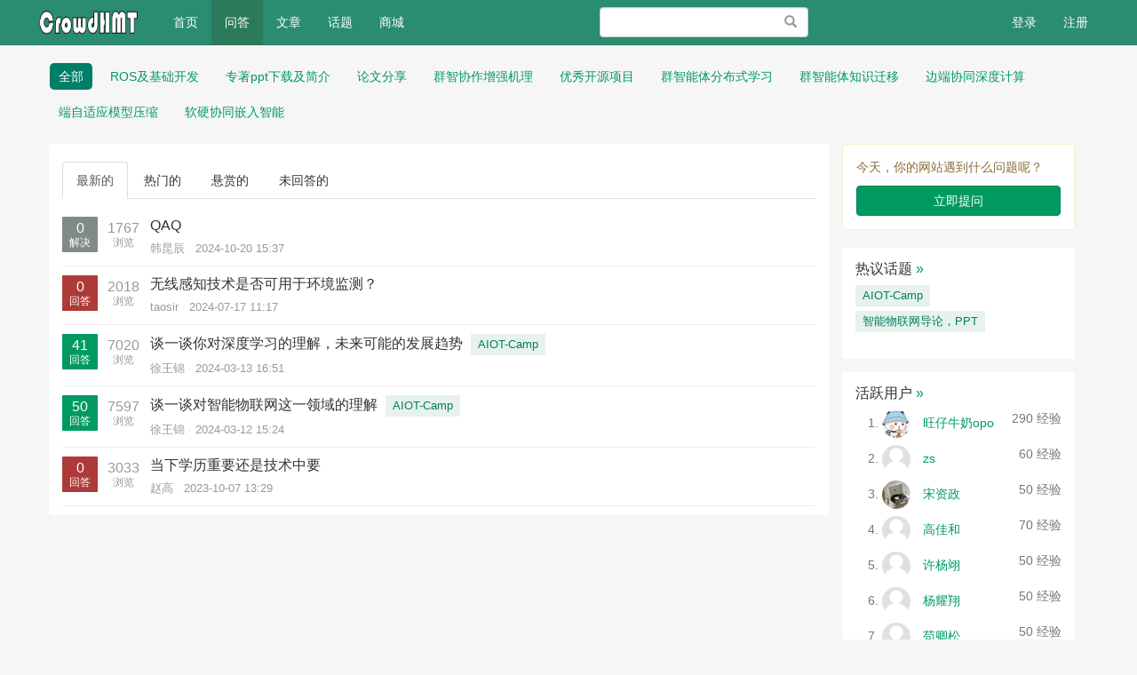

--- FILE ---
content_type: text/html; charset=UTF-8
request_url: http://blog.crowdhmt.com/questions
body_size: 5097
content:
<!DOCTYPE html>
<html>
<head>
    <meta charset="utf-8">
    <meta http-equiv="X-UA-Compatible" content="IE=edge" />
    <meta name="viewport" content="width=device-width, initial-scale=1" />
    <meta name="csrf-token" content="DwUC6YcDETOM9SMODgLPqohCu06lUIxRXL9uTB9e" />
    <title>     全部 -     最新的 - 问题 - CrowdHMT
</title>
    <meta name="keywords" content="" />
    <meta name="description" content="" />
    <meta name="author" content="Tipask Team" />
    <meta name="copyright" content="2018 tipask.com" />
    
    <!-- Bootstrap -->
    <link href="http://blog.crowdhmt.com/static/css/bootstrap/css/bootstrap.min.css" rel="stylesheet" />
    <link href="http://blog.crowdhmt.com/static/css/font-awesome/css/font-awesome.min.css" rel="stylesheet" />
    <link href="http://blog.crowdhmt.com/css/default/global.css?v=20191016" rel="stylesheet" />
    <link href="http://blog.crowdhmt.com/css/default/skins/default.css?v=20191016" rel="stylesheet" />
    <!-- HTML5 shim and Respond.js for IE8 support of HTML5 elements and media queries -->
    <!-- WARNING: Respond.js doesn't work if you view the page via file:// -->
    <!--[if lt IE 9]>
    <script src="http://cdn.bootcss.com/html5shiv/3.7.2/html5shiv.min.js"></script>
    <script src="http://cdn.bootcss.com/respond.js/1.4.2/respond.min.js"></script>
    <![endif]-->
</head>
<body>

<div class="global-nav mb-50">
    <nav class="navbar navbar-inverse navbar-fixed-top">
        <div class="container nav">
            <div class="visible-xs header-response">
                <a href="http://blog.crowdhmt.com/search/show" style="display:block"><i class="fa fa-search" aria-hidden="true"></i></a>
                <div class="m-header-logo m-header-logo-response"><h1><a href="/" style="height:34px; background-size: auto 44px;"></a></h1></div>
                                    <a href="http://blog.crowdhmt.com/login" class="pull-right login-btn"><i class="fa fa-user" aria-hidden="true"></i></a>
                                <div class="bottom-nav">
                    <div class="opts">
                        <a class="opts-group " href="http://blog.crowdhmt.com/doings"><i class="fa fa-paper-plane" aria-hidden="true"></i><span>发现</span></a>
                        <a class="opts-group  active " href="http://blog.crowdhmt.com/questions"><i class="fa fa-question-circle" aria-hidden="true"></i><span>问答</span></a>
                        <div class="opts-group">
                            <div class="btn-group dropup">
                                <i class="fa fa-plus dropdown hoverDropdown" data-toggle="dropdown" aria-hidden="true" aria-expanded="false"><span>发起</span></i>
                                <ul class="dropdown-menu">
                                    <li><a href="http://blog.crowdhmt.com/question/create">提问</a></li>
                                    <li><a href="http://blog.crowdhmt.com/article/create">文章</a></li>
                                </ul>
                            </div>
                        </div>
                        <a class="opts-group " href="http://blog.crowdhmt.com/articles"><i class="fa fa-newspaper-o" aria-hidden="true"></i><span>文章</span></a>
                        <div class="opts-group">
                            <div class="btn-group dropup">
                                <i class="fa fa-bars dropdown hoverDropdown" data-toggle="dropdown" aria-hidden="true" aria-expanded="false"><span>更多</span></i>
                                <ul class="dropdown-menu">
                                    <li><a href="http://blog.crowdhmt.com/experts">专家</a></li>
                                    <li><a href="http://blog.crowdhmt.com/topics">话题</a></li>
                                    <li><a href="http://blog.crowdhmt.com/top/coins">财富榜</a></li>
                                    <li><a href="http://blog.crowdhmt.com/shop">商城</a></li>
                                                                    </ul>
                            </div>
                        </div>
                    </div>
                </div>
            </div>
            <div class="row hidden-xs">
                <div class="col-sm-8 col-md-9 col-lg-9">
                    <div class="navbar-header">
                        <button type="button" class="navbar-toggle collapsed" data-toggle="collapse" data-target="#global-navbar">
                            <span class="sr-only">Toggle navigation</span>
                            <span class="icon-bar"></span>
                            <span class="icon-bar"></span>
                            <span class="icon-bar"></span>
                        </button>
                        <div class="logo"><a class="navbar-brand logo" href="http://blog.crowdhmt.com"></a></div>
                    </div>
                    <div class="collapse navbar-collapse" id="global-navbar">
                        <ul class="nav navbar-nav">
                            <li ><a href="http://blog.crowdhmt.com">首页 <span class="sr-only">(current)</span></a></li>
                                                        <li  class="active" ><a href="http://blog.crowdhmt.com/questions">问答</a></li>
                            <li ><a href="http://blog.crowdhmt.com/articles">文章</a></li>
                            <li ><a href="http://blog.crowdhmt.com/topics">话题</a></li>
                            <li ><a href="http://blog.crowdhmt.com/shop">商城</a></li>
                        </ul>
                        <form role="search" id="top-search-form" action="http://blog.crowdhmt.com/search" method="GET" class="navbar-form hidden-sm hidden-xs pull-right">
                            <span class="btn btn-link"><span class="sr-only">搜索</span><span class="glyphicon glyphicon-search"></span></span>
                            <input type="text" name="word" id="searchBox" class="form-control" placeholder="" />
                        </form>
                </div>
                </div>
                <div class="col-sm-4 col-md-3 col-lg-3 text-right">
                                            <ul class="nav navbar-nav navbar-right">
                            <li><a href="http://blog.crowdhmt.com/login">登录</a></li>
                            <li><a href="http://blog.crowdhmt.com/register">注册</a></li>
                        </ul>
                                    </div>
                </div>
        </div>
    </nav>
</div>
<div class="top-alert mt-60 clearfix text-center">
    <!--[if lt IE 9]>
    <div class="alert alert-danger topframe" role="alert">你的浏览器实在<strong>太太太太太太旧了</strong>，放学别走，升级完浏览器再说
        <a target="_blank" class="alert-link" href="http://browsehappy.com">立即升级</a>
    </div>
    <![endif]-->

    

    </div>

<div class="wrap">
            <div class="container">
            <div class="row">
                            <div class="widget-category clearfix">
                <ul class="list">
                                        <li  class="active"  ><a href="http://blog.crowdhmt.com/questions">全部</a></li>
                                                                                            <li  ><a href="http://blog.crowdhmt.com/questions/rosandrobotics">ROS及基础开发</a></li>
                                                                                                <li  ><a href="http://blog.crowdhmt.com/questions/ppt">专著ppt下载及简介</a></li>
                                                                                                <li  ><a href="http://blog.crowdhmt.com/questions/Paper">论文分享</a></li>
                                                                                                <li  ><a href="http://blog.crowdhmt.com/questions/mechanism">群智协作增强机理</a></li>
                                                                                                <li  ><a href="http://blog.crowdhmt.com/questions/open-source">优秀开源项目</a></li>
                                                                                                <li  ><a href="http://blog.crowdhmt.com/questions/distributed_learning">群智能体分布式学习</a></li>
                                                                                                <li  ><a href="http://blog.crowdhmt.com/questions/transfer_learning">群智能体知识迁移</a></li>
                                                                                                <li  ><a href="http://blog.crowdhmt.com/questions/model_partition">边端协同深度计算</a></li>
                                                                                                <li  ><a href="http://blog.crowdhmt.com/questions/model_compression">端自适应模型压缩</a></li>
                                                                                                <li  ><a href="http://blog.crowdhmt.com/questions/embedded_Intelligence">软硬协同嵌入智能</a></li>
                                                                </ul>
                </div>
            </div>
    <div class="row">
        <div class="col-xs-12 col-md-9 main">
            <ul class="nav nav-tabs mb-10 mt-20">
                <li  class="active"  ><a href="http://blog.crowdhmt.com/questions/all">最新的</a></li>
                <li ><a href="http://blog.crowdhmt.com/questions/all/hottest">热门的</a></li>
                <li ><a href="http://blog.crowdhmt.com/questions/all/reward">悬赏的</a></li>
                <li ><a href="http://blog.crowdhmt.com/questions/all/unAnswered">未回答的</a></li>
            </ul>
            <div class="stream-list question-stream">
                                <section class="stream-list-item">
                    <div class="qa-rank">
                        <div class="answers  solved ">
                            0<small> 解决 </small>
                        </div>
                        <div class="views hidden-xs">
                            1767<small>浏览</small>
                        </div>
                    </div>
                    <div class="summary">
                        <h2 class="title">
                                                        <a href="http://blog.crowdhmt.com/question/2297829" target="_blank" >QAQ</a>
                        </h2>
                                                <ul class="taglist-inline ib">
                                                    </ul>
                                                <ul class="author list-inline">
                            <li>
                                                                    <a href="http://blog.crowdhmt.com/people/1007" target="_blank">韩昆辰</a>
                                    <span class="split"></span>
                                                                <span class="askDate">2024-10-20 15:37</span>
                                                            </li>
                        </ul>
                    </div>
                </section>
                                <section class="stream-list-item">
                    <div class="qa-rank">
                        <div class="answers ">
                            0<small> 回答 </small>
                        </div>
                        <div class="views hidden-xs">
                            2018<small>浏览</small>
                        </div>
                    </div>
                    <div class="summary">
                        <h2 class="title">
                                                        <a href="http://blog.crowdhmt.com/question/2297828" target="_blank" >无线感知技术是否可用于环境监测？</a>
                        </h2>
                                                <ul class="taglist-inline ib">
                                                    </ul>
                                                <ul class="author list-inline">
                            <li>
                                                                    <a href="http://blog.crowdhmt.com/people/772" target="_blank">taosir</a>
                                    <span class="split"></span>
                                                                <span class="askDate">2024-07-17 11:17</span>
                                                            </li>
                        </ul>
                    </div>
                </section>
                                <section class="stream-list-item">
                    <div class="qa-rank">
                        <div class="answers  answered ">
                            41<small> 回答 </small>
                        </div>
                        <div class="views hidden-xs">
                            7020<small>浏览</small>
                        </div>
                    </div>
                    <div class="summary">
                        <h2 class="title">
                                                        <a href="http://blog.crowdhmt.com/question/2297827" target="_blank" >谈一谈你对深度学习的理解，未来可能的发展趋势</a>
                        </h2>
                                                <ul class="taglist-inline ib">
                                                            <li class="tagPopup"><a class="tag" target="_blank" href="http://blog.crowdhmt.com/topic/89895">AIOT-Camp</a></li>
                                                    </ul>
                                                <ul class="author list-inline">
                            <li>
                                                                    <a href="http://blog.crowdhmt.com/people/563" target="_blank">徐王锦</a>
                                    <span class="split"></span>
                                                                <span class="askDate">2024-03-13 16:51</span>
                                                            </li>
                        </ul>
                    </div>
                </section>
                                <section class="stream-list-item">
                    <div class="qa-rank">
                        <div class="answers  answered ">
                            50<small> 回答 </small>
                        </div>
                        <div class="views hidden-xs">
                            7597<small>浏览</small>
                        </div>
                    </div>
                    <div class="summary">
                        <h2 class="title">
                                                        <a href="http://blog.crowdhmt.com/question/2297826" target="_blank" >谈一谈对智能物联网这一领域的理解</a>
                        </h2>
                                                <ul class="taglist-inline ib">
                                                            <li class="tagPopup"><a class="tag" target="_blank" href="http://blog.crowdhmt.com/topic/89895">AIOT-Camp</a></li>
                                                    </ul>
                                                <ul class="author list-inline">
                            <li>
                                                                    <a href="http://blog.crowdhmt.com/people/563" target="_blank">徐王锦</a>
                                    <span class="split"></span>
                                                                <span class="askDate">2024-03-12 15:24</span>
                                                            </li>
                        </ul>
                    </div>
                </section>
                                <section class="stream-list-item">
                    <div class="qa-rank">
                        <div class="answers ">
                            0<small> 回答 </small>
                        </div>
                        <div class="views hidden-xs">
                            3033<small>浏览</small>
                        </div>
                    </div>
                    <div class="summary">
                        <h2 class="title">
                                                        <a href="http://blog.crowdhmt.com/question/2297825" target="_blank" >当下学历重要还是技术中要</a>
                        </h2>
                                                <ul class="taglist-inline ib">
                                                    </ul>
                                                <ul class="author list-inline">
                            <li>
                                                                    <a href="http://blog.crowdhmt.com/people/291" target="_blank">赵高</a>
                                    <span class="split"></span>
                                                                <span class="askDate">2023-10-07 13:29</span>
                                                            </li>
                        </ul>
                    </div>
                </section>
                
            </div><!-- /.stream-list -->
            <div class="text-center">
                
            </div>
        </div><!-- /.main -->
        <div class="col-md-3 hidden-xs side">
            <div class="side-alert alert alert-warning">
                <p>今天，你的网站遇到什么问题呢？</p>
                <a href="http://blog.crowdhmt.com/question/create" class="btn btn-primary btn-block mt-10">立即提问</a>
            </div>
                        <div class="widget-box">
                <h2 class="h4 widget-box-title">热议话题 <a href="http://blog.crowdhmt.com/topics" title="更多">»</a></h2>
                <ul class="taglist-inline multi">
                                            <li class="tagPopup"><a class="tag" data-toggle="popover"  href="http://blog.crowdhmt.com/topic/89895">AIOT-Camp</a></li>
                                            <li class="tagPopup"><a class="tag" data-toggle="popover"  href="http://blog.crowdhmt.com/topic/53">智能物联网导论，PPT</a></li>
                                    </ul>
            </div>

            <div class="widget-box mt30">
                <h2 class="widget-box-title">
                    活跃用户
                    <a href="http://blog.crowdhmt.com/users" title="更多">»</a>
                </h2>
                <ol class="widget-top10">
                                            <li class="text-muted">
                            <img class="avatar-32" src="http://blog.crowdhmt.com/image/avatar/23_middle.jpg">
                            <a href="http://blog.crowdhmt.com/people/23" class="ellipsis">旺仔牛奶opo</a>
                            <span class="text-muted pull-right">290 经验</span>
                        </li>
                                            <li class="text-muted">
                            <img class="avatar-32" src="http://blog.crowdhmt.com/image/avatar/620_middle.jpg">
                            <a href="http://blog.crowdhmt.com/people/620" class="ellipsis">zs</a>
                            <span class="text-muted pull-right">60 经验</span>
                        </li>
                                            <li class="text-muted">
                            <img class="avatar-32" src="http://blog.crowdhmt.com/image/avatar/595_middle.jpg">
                            <a href="http://blog.crowdhmt.com/people/595" class="ellipsis">宋资政</a>
                            <span class="text-muted pull-right">50 经验</span>
                        </li>
                                            <li class="text-muted">
                            <img class="avatar-32" src="http://blog.crowdhmt.com/image/avatar/603_middle.jpg">
                            <a href="http://blog.crowdhmt.com/people/603" class="ellipsis">高佳和</a>
                            <span class="text-muted pull-right">70 经验</span>
                        </li>
                                            <li class="text-muted">
                            <img class="avatar-32" src="http://blog.crowdhmt.com/image/avatar/586_middle.jpg">
                            <a href="http://blog.crowdhmt.com/people/586" class="ellipsis">许杨翊</a>
                            <span class="text-muted pull-right">50 经验</span>
                        </li>
                                            <li class="text-muted">
                            <img class="avatar-32" src="http://blog.crowdhmt.com/image/avatar/617_middle.jpg">
                            <a href="http://blog.crowdhmt.com/people/617" class="ellipsis">杨耀翔</a>
                            <span class="text-muted pull-right">50 经验</span>
                        </li>
                                            <li class="text-muted">
                            <img class="avatar-32" src="http://blog.crowdhmt.com/image/avatar/618_middle.jpg">
                            <a href="http://blog.crowdhmt.com/people/618" class="ellipsis">苟卿松</a>
                            <span class="text-muted pull-right">50 经验</span>
                        </li>
                                            <li class="text-muted">
                            <img class="avatar-32" src="http://blog.crowdhmt.com/image/avatar/614_middle.jpg">
                            <a href="http://blog.crowdhmt.com/people/614" class="ellipsis">杨诺明</a>
                            <span class="text-muted pull-right">50 经验</span>
                        </li>
                    
                </ol>
            </div>

        </div>
    </div>
    </div>
</div>



<footer id="footer">
    <div class="container">
                <div class="text-center">
            <a href="http://blog.crowdhmt.com">CrowdHMT</a><span class="span-line">|</span>
            <a href="mailto:308299617@qq.com" target="_blank">联系我们</a><span class="span-line">|</span>
                        <a href="http://www.miibeian.gov.cn" target="_blank">陕ICP备20010516号-3</a><span class="span-line">|</span>
                        <a href="http://blog.crowdhmt.com/sitemap">sitemap</a>
        </div>
        <div class="copyright mt-10">
            Powered By <a href="http://www.tipask.com" target="_blank">Tipask3.5</a> Release 20191016 ©2009-2026 tipask.com
        </div>
    </div>
</footer>


<div class="modal fade" id="sendTo_message_model" tabindex="-1"  role="dialog" aria-labelledby="exampleModalLabel">
    <div class="modal-dialog" role="document">
        <div class="modal-content">
            <div class="modal-header">
                <button type="button" class="close" data-dismiss="modal" aria-label="Close"><span aria-hidden="true">&times;</span></button>
                <h4 class="modal-title" id="exampleModalLabel">发送私信</h4>
            </div>
            <div class="modal-body">
                <form name="messageForm" id="sendTo_message_form">
                    <input type="hidden"  name="_token" value="DwUC6YcDETOM9SMODgLPqohCu06lUIxRXL9uTB9e">
                    <input type="hidden" id="to_user_id" name="to_user_id" value="0" />
                    <div class="form-group">
                        <label for="to_user_name" class="control-label">发给:</label>
                        <span id="to_user_name"></span>
                    </div>
                    <div class="form-group">
                        <label for="message-text" class="control-label">内容:</label>
                        <textarea class="form-control" id="message-text" name="content"></textarea>
                    </div>
                </form>
            </div>
            <div class="modal-footer">
                <button type="button" class="btn btn-default" data-dismiss="modal">取消</button>
                <button type="button" class="btn btn-primary" id="sendTo_submit">发送</button>
            </div>
        </div>
    </div>
</div>


<!-- jQuery (necessary for Bootstrap's JavaScript plugins) -->
<script src="http://blog.crowdhmt.com/static/js/jquery.min.js"></script>
<!-- Include all compiled plugins (below), or include individual files as needed -->
<script src="http://blog.crowdhmt.com/static/css/bootstrap/js/bootstrap.min.js"></script>

<script type="text/javascript">
    var is_login = Boolean("");
</script>
<script src="http://blog.crowdhmt.com/js/global.js?v=20191016"></script>



</body>
</html>